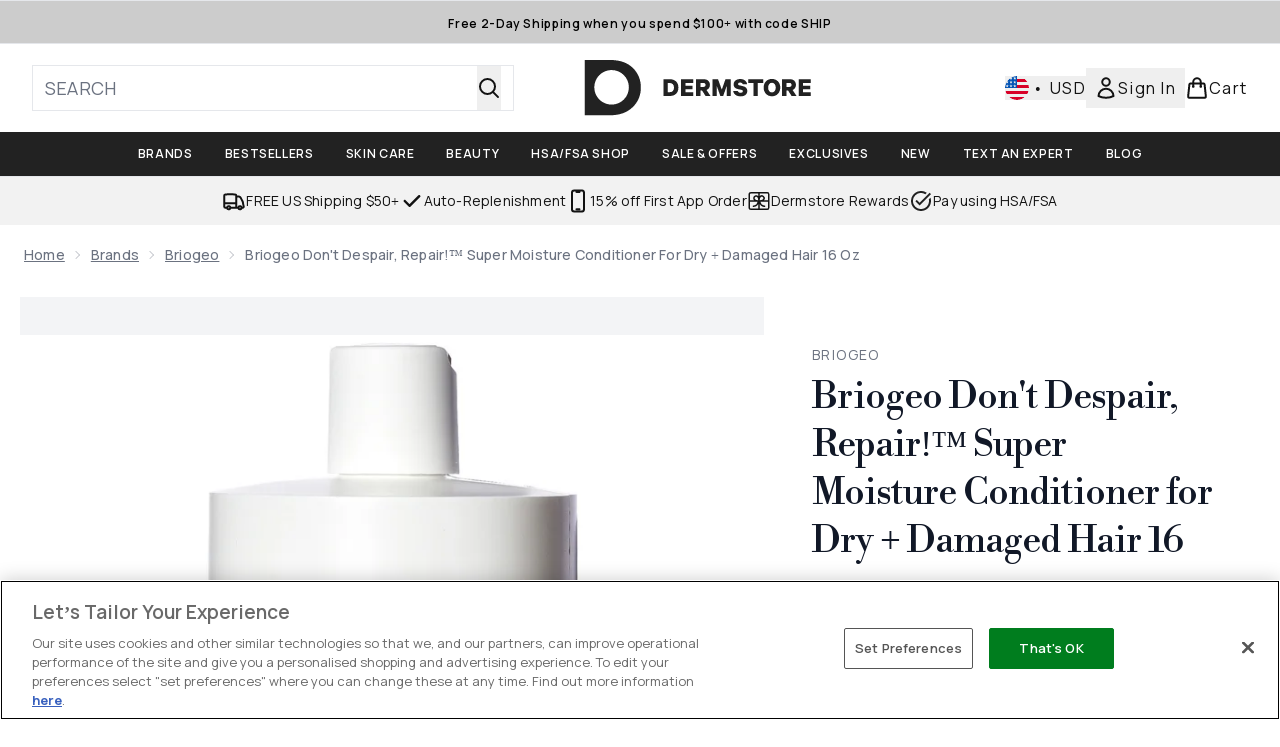

--- FILE ---
content_type: text/html
request_url: https://www.dermstore.com/fragments/productThumbnailFragment?masterSku=12903062
body_size: -2066
content:
<li class="mr-6"><button class="product-thumbnail" aria-label="Open image  2 (Briogeo Don't Despair, Repair!™ Super Moisture Conditioner for Dry + Damaged Hair 16 oz)"><figure class="pointer-events-none thumbnail-image aspect-square"> <picture>   <img src="https://www.dermstore.com/images?url=https://static.thcdn.com/productimg/original/12903062-1734931367534228.jpg&format=webp&auto=avif&width=100&height=100&fit=cover" alt="Briogeo Don't Despair, Repair!™ Super Moisture Conditioner for Dry + Damaged Hair 16 oz Image 2" loading="lazy" width="100" height="100" class="max-w-none cursor-pointer  object-cover mx-auto" decoding="auto" fetchpriority="low">  </picture>    </figure></button></li><li class="mr-6"><button class="product-thumbnail" aria-label="Open image  3 (Briogeo Don't Despair, Repair!™ Super Moisture Conditioner for Dry + Damaged Hair 16 oz)"><figure class="pointer-events-none thumbnail-image aspect-square"> <picture>   <img src="https://www.dermstore.com/images?url=https://static.thcdn.com/productimg/original/12903062-1954931367593967.jpg&format=webp&auto=avif&width=100&height=100&fit=cover" alt="Briogeo Don't Despair, Repair!™ Super Moisture Conditioner for Dry + Damaged Hair 16 oz Image 3" loading="lazy" width="100" height="100" class="max-w-none cursor-pointer  object-cover mx-auto" decoding="auto" fetchpriority="low">  </picture>    </figure></button></li><li class="mr-6"><button class="product-thumbnail" aria-label="Open image  4 (Briogeo Don't Despair, Repair!™ Super Moisture Conditioner for Dry + Damaged Hair 16 oz)"><figure class="pointer-events-none thumbnail-image aspect-square"> <picture>   <img src="https://www.dermstore.com/images?url=https://static.thcdn.com/productimg/original/12903062-2944931367685674.jpg&format=webp&auto=avif&width=100&height=100&fit=cover" alt="Briogeo Don't Despair, Repair!™ Super Moisture Conditioner for Dry + Damaged Hair 16 oz Image 4" loading="lazy" width="100" height="100" class="max-w-none cursor-pointer  object-cover mx-auto" decoding="auto" fetchpriority="low">  </picture>    </figure></button></li><li class="mr-6"><button class="product-thumbnail" aria-label="Open image  5 (Briogeo Don't Despair, Repair!™ Super Moisture Conditioner for Dry + Damaged Hair 16 oz)"><figure class="pointer-events-none thumbnail-image aspect-square"> <picture>   <img src="https://www.dermstore.com/images?url=https://static.thcdn.com/productimg/original/12903062-3184931367752214.jpg&format=webp&auto=avif&width=100&height=100&fit=cover" alt="Briogeo Don't Despair, Repair!™ Super Moisture Conditioner for Dry + Damaged Hair 16 oz Image 5" loading="lazy" width="100" height="100" class="max-w-none cursor-pointer  object-cover mx-auto" decoding="auto" fetchpriority="low">  </picture>    </figure></button></li><li class="mr-6"><button class="product-thumbnail" aria-label="Open image  6 (Briogeo Don't Despair, Repair!™ Super Moisture Conditioner for Dry + Damaged Hair 16 oz)"><figure class="pointer-events-none thumbnail-image aspect-square"> <picture>   <img src="https://www.dermstore.com/images?url=https://static.thcdn.com/productimg/original/12903062-1924931367827892.jpg&format=webp&auto=avif&width=100&height=100&fit=cover" alt="Briogeo Don't Despair, Repair!™ Super Moisture Conditioner for Dry + Damaged Hair 16 oz Image 6" loading="lazy" width="100" height="100" class="max-w-none cursor-pointer  object-cover mx-auto" decoding="auto" fetchpriority="low">  </picture>    </figure></button></li><li class="mr-6"><button class="product-thumbnail" aria-label="Open image  7 (Briogeo Don't Despair, Repair!™ Super Moisture Conditioner for Dry + Damaged Hair 16 oz)"><figure class="pointer-events-none thumbnail-image aspect-square"> <picture>   <img src="https://www.dermstore.com/images?url=https://static.thcdn.com/productimg/original/12903062-1274931367874626.jpg&format=webp&auto=avif&width=100&height=100&fit=cover" alt="Briogeo Don't Despair, Repair!™ Super Moisture Conditioner for Dry + Damaged Hair 16 oz Image 7" loading="lazy" width="100" height="100" class="max-w-none cursor-pointer  object-cover mx-auto" decoding="auto" fetchpriority="low">  </picture>    </figure></button></li><li class="mr-6"><button class="product-thumbnail" aria-label="Open image  8 (Briogeo Don't Despair, Repair!™ Super Moisture Conditioner for Dry + Damaged Hair 16 oz)"><figure class="pointer-events-none thumbnail-image aspect-square"> <picture>   <img src="https://www.dermstore.com/images?url=https://static.thcdn.com/productimg/original/12903062-1184931367935385.jpg&format=webp&auto=avif&width=100&height=100&fit=cover" alt="Briogeo Don't Despair, Repair!™ Super Moisture Conditioner for Dry + Damaged Hair 16 oz Image 8" loading="lazy" width="100" height="100" class="max-w-none cursor-pointer  object-cover mx-auto" decoding="auto" fetchpriority="low">  </picture>    </figure></button></li><li class="mr-6"><button class="product-thumbnail" aria-label="Open image  9 (Briogeo Don't Despair, Repair!™ Super Moisture Conditioner for Dry + Damaged Hair 16 oz)"><figure class="pointer-events-none thumbnail-image aspect-square"> <picture>   <img src="https://www.dermstore.com/images?url=https://static.thcdn.com/productimg/original/12903062-1184931367985401.jpg&format=webp&auto=avif&width=100&height=100&fit=cover" alt="Briogeo Don't Despair, Repair!™ Super Moisture Conditioner for Dry + Damaged Hair 16 oz Image 9" loading="lazy" width="100" height="100" class="max-w-none cursor-pointer  object-cover mx-auto" decoding="auto" fetchpriority="low">  </picture>    </figure></button></li><li class="mr-6"><button class="product-thumbnail" aria-label="Open image  10 (Briogeo Don't Despair, Repair!™ Super Moisture Conditioner for Dry + Damaged Hair 16 oz)"><figure class="pointer-events-none thumbnail-image aspect-square"> <picture>   <img src="https://www.dermstore.com/images?url=https://static.thcdn.com/productimg/original/12903062-1894931369048511.jpg&format=webp&auto=avif&width=100&height=100&fit=cover" alt="Briogeo Don't Despair, Repair!™ Super Moisture Conditioner for Dry + Damaged Hair 16 oz Image 10" loading="lazy" width="100" height="100" class="max-w-none cursor-pointer  object-cover mx-auto" decoding="auto" fetchpriority="low">  </picture>    </figure></button></li>